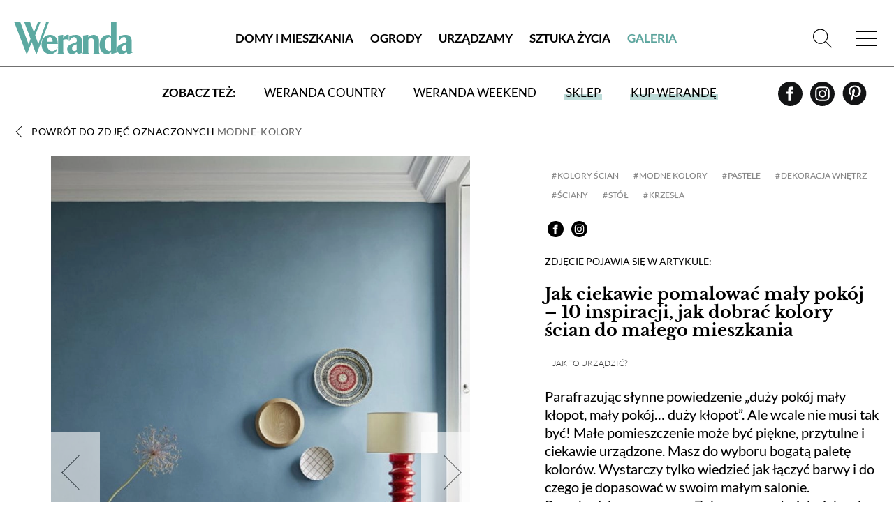

--- FILE ---
content_type: text/html; charset=utf-8
request_url: https://www.google.com/recaptcha/api2/aframe
body_size: 267
content:
<!DOCTYPE HTML><html><head><meta http-equiv="content-type" content="text/html; charset=UTF-8"></head><body><script nonce="O2qW-5WWNOnnTNr5TbJAyQ">/** Anti-fraud and anti-abuse applications only. See google.com/recaptcha */ try{var clients={'sodar':'https://pagead2.googlesyndication.com/pagead/sodar?'};window.addEventListener("message",function(a){try{if(a.source===window.parent){var b=JSON.parse(a.data);var c=clients[b['id']];if(c){var d=document.createElement('img');d.src=c+b['params']+'&rc='+(localStorage.getItem("rc::a")?sessionStorage.getItem("rc::b"):"");window.document.body.appendChild(d);sessionStorage.setItem("rc::e",parseInt(sessionStorage.getItem("rc::e")||0)+1);localStorage.setItem("rc::h",'1768815590662');}}}catch(b){}});window.parent.postMessage("_grecaptcha_ready", "*");}catch(b){}</script></body></html>

--- FILE ---
content_type: text/css
request_url: https://www.weranda.pl/js/front/lightbox/css/fslightbox.min.css
body_size: 1134
content:
@import url(https://fonts.googleapis.com/css?family=Roboto:400);.fslightbox-container{font-family:Roboto,sans-serif;opacity:0;position:fixed;top:0;left:0;background:linear-gradient(rgba(30,30,30,.9),#000 1810%);z-index:9999999;-webkit-user-select:none;-moz-user-select:none;-ms-user-select:none;user-select:none;-webkit-tap-highlight-color:transparent;animation:fslightbox-fade-in-complete .25s forwards}.fslightbox-fade-in{animation:fslightbox-fade-in .25s cubic-bezier(0,0,.7,1) forwards}.fslightbox-fade-out{animation:fslightbox-fade-out .25s ease forwards}.fslightbox-fade-in-complete{animation:fslightbox-fade-in-complete .25s cubic-bezier(0,0,.7,1) forwards}.fslightbox-fade-out-complete{animation:fslightbox-fade-out-complete .25s ease!important}@keyframes fslightbox-fade-in-complete{from{opacity:.3}to{opacity:1}}@keyframes fslightbox-fade-out-complete{from{opacity:1}to{opacity:0}}@keyframes fslightbox-fade-in{from{opacity:.65}to{opacity:1}}@keyframes fslightbox-fade-out{from{opacity:.35}to{opacity:0}}.fslightbox-cursor-grabbing{cursor:grabbing}.fslightbox-full-dimension{width:100%;height:100%}.fslightbox-open{overflow:hidden;height:100%}.fslightbox-flex-centered{display:flex;justify-content:center;align-items:center}.fslightbox-transform-transition{transition:transform .3s}.fslightbox-svg-path{transition:fill .15s ease;fill:#ddd}.fslightbox-svg-icon{display:flex;justify-content:center;align-items:center}.fslightbox-media-holder{position:absolute;z-index:2;top:50%;left:50%;transform:translate(-50%,-50%)}.fslightbox-nav{height:45px;width:100%;position:absolute;top:0;left:0}.fslightbox-slide-number-container{height:100%;font-size:14px;color:#d7d7d7;z-index:0;max-width:55px}.fslightbox-slide-number-container div{padding:0 1.5px}.fslightbox-slash{font-size:16px;margin-top:-1.5px}.fslightbox-toolbar{position:absolute;z-index:3;right:0;top:0;height:100%;display:flex;background:rgba(35,35,35,.65)}.fslightbox-toolbar-button{height:100%;width:45px;cursor:pointer}.fslightbox-toolbar-button:hover .fslightbox-svg-path{fill:#fff}.fslightbox-slide-btn-container{display:flex;align-items:center;padding:12px 12px 12px 6px;position:absolute;top:50%;cursor:pointer;z-index:3;transform:translateY(-50%)}@media (min-width:476px){.fslightbox-slide-btn-container{padding:22px 22px 22px 6px}}@media (min-width:768px){.fslightbox-slide-btn-container{padding:30px 30px 30px 6px}}.fslightbox-slide-btn-container:hover .fslightbox-svg-path{fill:#f1f1f1}.fslightbox-slide-btn{padding:7px;font-size:26px;background:rgba(35,35,35,.65)}@media (min-width:476px){.fslightbox-slide-btn{padding:8px}}.fslightbox-slide-btn-left-container{left:0}@media (max-width:475.99px){.fslightbox-slide-btn-left-container{padding-left:3px}}.fslightbox-slide-btn-right-container{right:0;padding-left:12px;padding-right:3px}@media (min-width:476px){.fslightbox-slide-btn-right-container{padding-left:22px}}@media (min-width:768px){.fslightbox-slide-btn-right-container{padding-left:30px}}@media (min-width:476px){.fslightbox-slide-btn-right-container{padding-right:6px}}.fslightbox-down-event-detector{position:absolute;z-index:1}.fslightbox-swiping-invisible-hover{position:absolute;top:0;left:0;z-index:10}.fslightbox-invalid-file-wrapper{font-size:22px;color:#eaebeb;margin:auto}.fslightbox-video{object-fit:cover}.fslightbox-loader{display:block;margin:auto;position:relative;width:67px;height:67px}.fslightbox-loader div{box-sizing:border-box;display:block;position:absolute;width:54px;height:54px;margin:6px;border:5px solid #999;border-radius:50%;animation:fslightbox-loader 1.2s cubic-bezier(.5,0,.5,1) infinite;border-color:#999 transparent transparent transparent}.fslightbox-loader div:nth-child(1){animation-delay:-.45s}.fslightbox-loader div:nth-child(2){animation-delay:-.3s}.fslightbox-loader div:nth-child(3){animation-delay:-.15s}@keyframes fslightbox-loader{0%{transform:rotate(0)}100%{transform:rotate(360deg)}}.fslightbox-single-source{margin:auto;display:block;backface-visibility:hidden;transform:translateZ(0)}.fslightbox-source-holder{position:absolute;left:0;top:0;display:flex;align-items:center}